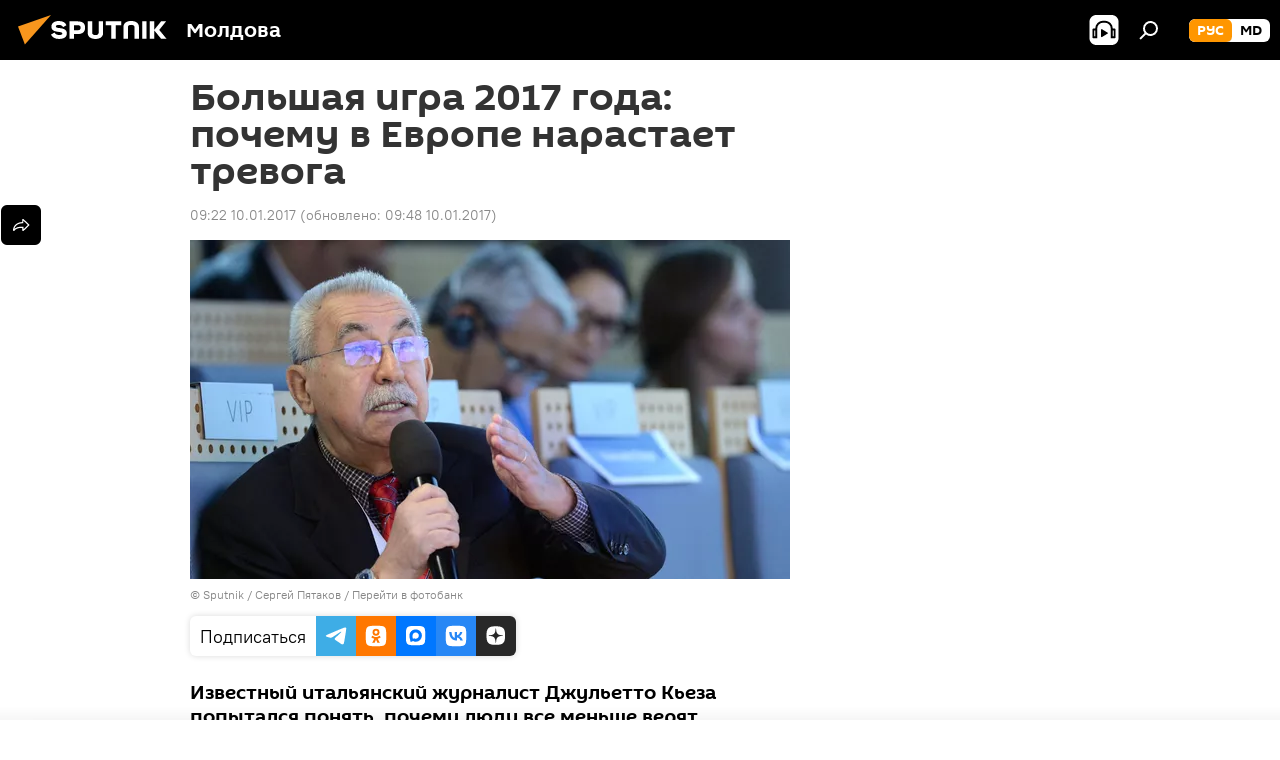

--- FILE ---
content_type: text/html; charset=utf-8
request_url: https://md.sputniknews.ru/20170110/izvestnyj-italjanski-jzhurnalist-dzhuletto-kieza-geopolitika-10701429.html
body_size: 21753
content:
<!DOCTYPE html><html lang="ru" data-lang="rus" data-charset="" dir="ltr"><head prefix="og: http://ogp.me/ns# fb: http://ogp.me/ns/fb# article: http://ogp.me/ns/article#"><title>Известный итальянский журналист Джульетто Кьеза о геополитике</title><meta name="description" content="Известный итальянский журналист Джульетто Кьеза попытался понять, почему люди все меньше верят общепринятой информации и перестают доверять властям. 10.01.2017, Sputnik Молдова"><meta name="keywords" content="новости, аналитика , россия, европа, джульетто кьеза"><meta http-equiv="X-UA-Compatible" content="IE=edge,chrome=1"><meta http-equiv="Content-Type" content="text/html; charset=utf-8"><meta name="robots" content="index, follow, max-image-preview:large"><meta name="viewport" content="width=device-width, initial-scale=1.0, maximum-scale=1.0, user-scalable=yes"><meta name="HandheldFriendly" content="true"><meta name="MobileOptimzied" content="width"><meta name="referrer" content="always"><meta name="format-detection" content="telephone=no"><meta name="format-detection" content="address=no"><link rel="alternate" type="application/rss+xml" href="https://md.sputniknews.ru/export/rss2/archive/index.xml"><link rel="canonical" href="https://md.sputniknews.ru/20170110/izvestnyj-italjanski-jzhurnalist-dzhuletto-kieza-geopolitika-10701429.html"><link rel="preload" as="image" href="https://cdnn1.img.md.sputniknews.com/img/1070/20/10702066_0:44:2957:1717_600x0_80_0_0_12252b6ccabd1c57ad84f867ea4924ae.jpg.webp"><link rel="preconnect" href="https://cdnn1.img.md.sputniknews.com/images/"><link rel="dns-prefetch" href="https://cdnn1.img.md.sputniknews.com/images/"><link rel="alternate" hreflang="ru" href="https://md.sputniknews.ru/20170110/izvestnyj-italjanski-jzhurnalist-dzhuletto-kieza-geopolitika-10701429.html"><link rel="alternate" hreflang="x-default" href="https://md.sputniknews.ru/20170110/izvestnyj-italjanski-jzhurnalist-dzhuletto-kieza-geopolitika-10701429.html"><link rel="apple-touch-icon" sizes="57x57" href="https://cdnn1.img.md.sputniknews.com/i/favicon/favicon-57x57.png"><link rel="apple-touch-icon" sizes="60x60" href="https://cdnn1.img.md.sputniknews.com/i/favicon/favicon-60x60.png"><link rel="apple-touch-icon" sizes="72x72" href="https://cdnn1.img.md.sputniknews.com/i/favicon/favicon-72x72.png"><link rel="apple-touch-icon" sizes="76x76" href="https://cdnn1.img.md.sputniknews.com/i/favicon/favicon-76x76.png"><link rel="apple-touch-icon" sizes="114x114" href="https://cdnn1.img.md.sputniknews.com/i/favicon/favicon-114x114.png"><link rel="apple-touch-icon" sizes="120x120" href="https://cdnn1.img.md.sputniknews.com/i/favicon/favicon-120x120.png"><link rel="apple-touch-icon" sizes="144x144" href="https://cdnn1.img.md.sputniknews.com/i/favicon/favicon-144x144.png"><link rel="apple-touch-icon" sizes="152x152" href="https://cdnn1.img.md.sputniknews.com/i/favicon/favicon-152x152.png"><link rel="apple-touch-icon" sizes="180x180" href="https://cdnn1.img.md.sputniknews.com/i/favicon/favicon-180x180.png"><link rel="icon" type="image/png" sizes="192x192" href="https://cdnn1.img.md.sputniknews.com/i/favicon/favicon-192x192.png"><link rel="icon" type="image/png" sizes="32x32" href="https://cdnn1.img.md.sputniknews.com/i/favicon/favicon-32x32.png"><link rel="icon" type="image/png" sizes="96x96" href="https://cdnn1.img.md.sputniknews.com/i/favicon/favicon-96x96.png"><link rel="icon" type="image/png" sizes="16x16" href="https://cdnn1.img.md.sputniknews.com/i/favicon/favicon-16x16.png"><link rel="manifest" href="/project_data/manifest.json?4"><meta name="msapplication-TileColor" content="#F4F4F4"><meta name="msapplication-TileImage" content="https://cdnn1.img.md.sputniknews.com/i/favicon/favicon-144x144.png"><meta name="theme-color" content="#F4F4F4"><link rel="shortcut icon" href="https://cdnn1.img.md.sputniknews.com/i/favicon/favicon.ico"><meta property="fb:app_id" content="565979577238890"><meta name="analytics:lang" content="rus"><meta name="analytics:title" content="Известный итальянский журналист Джульетто Кьеза о геополитике"><meta name="analytics:keyw" content="news, analytics, geo_Rossija, geo_Evropa, person_Dzhuletto_Keza, keyword_geopolitika"><meta name="analytics:rubric" content=""><meta name="analytics:tags" content="Новости, Аналитика, Россия, Европа, Джульетто Кьеза, геополитика"><meta name="analytics:site_domain" content="md.sputniknews.ru"><meta name="analytics:article_id" content="10701429"><meta name="analytics:url" content="https://md.sputniknews.ru/20170110/izvestnyj-italjanski-jzhurnalist-dzhuletto-kieza-geopolitika-10701429.html"><meta name="analytics:p_ts" content="1484032920"><meta name="analytics:author" content="Sputnik Молдова"><meta name="analytics:isscroll" content="0"><meta property="og:url" content="https://md.sputniknews.ru/20170110/izvestnyj-italjanski-jzhurnalist-dzhuletto-kieza-geopolitika-10701429.html"><meta property="og:title" content="Большая игра 2017 года: почему в Европе нарастает тревога"><meta property="og:description" content="Известный итальянский журналист Джульетто Кьеза попытался понять, почему люди все меньше верят общепринятой информации и перестают доверять властям."><meta property="og:type" content="article"><meta property="og:site_name" content="Sputnik Молдова"><meta property="og:locale" content="ru_MD"><meta property="og:image" content="https://cdnn1.img.md.sputniknews.com/img/1070/20/10702066_0:44:2957:1717_2072x0_60_0_0_2c5664990ac3aeb74b479cc5cda0d2b5.jpg.webp"><meta name="relap-image" content="https://cdnn1.img.md.sputniknews.com/i/logo/logo-social.png"><meta name="twitter:card" content="summary_large_image"><meta name="twitter:image" content="https://cdnn1.img.md.sputniknews.com/img/1070/20/10702066_0:44:2957:1717_2072x0_60_0_0_2c5664990ac3aeb74b479cc5cda0d2b5.jpg.webp"><meta property="article:published_time" content="20170110T0922+0200"><meta property="article:modified_time" content="20170110T0948+0200"><meta property="article:author" content="Sputnik Молдова"><link rel="author" href="https://md.sputniknews.ru"><meta property="article:section" content="Новости"><meta property="article:tag" content="Новости"><meta property="article:tag" content="Аналитика "><meta property="article:tag" content="Россия"><meta property="article:tag" content="Европа"><meta property="article:tag" content="Джульетто Кьеза"><meta name="relap-entity-id" content="10701429"><meta name="zen-verification" content="a5OLXyuWdQq0UOAJkQwXWcYnKc21LMyDQhJr2RVKntRE5NpnM4iyPIa72uJWcb0y"><link rel="preload" as="style" onload="this.onload=null;this.rel='stylesheet'" type="text/css" href="https://cdnn1.img.md.sputniknews.com/css/libs/fonts.min.css?911eb65935"><link rel="stylesheet" type="text/css" href="https://cdnn1.img.md.sputniknews.com/css/common.min.css?9149894256"><link rel="stylesheet" type="text/css" href="https://cdnn1.img.md.sputniknews.com/css/article.min.css?913fe17605"><script src="https://cdnn1.img.md.sputniknews.com/min/js/dist/head.js?9c9052ef3"></script><script data-iub-purposes="1">var _paq = _paq || []; (function() {var stackDomain = window.location.hostname.split('.').reverse();var domain = stackDomain[1] + '.' + stackDomain[0];_paq.push(['setCDNMask', new RegExp('cdn(\\w+).img.'+domain)]); _paq.push(['setSiteId', 'sputnik_md']); _paq.push(['trackPageView']); _paq.push(['enableLinkTracking']); var d=document, g=d.createElement('script'), s=d.getElementsByTagName('script')[0]; g.type='text/javascript'; g.defer=true; g.async=true; g.src='//a.sputniknews.com/js/sputnik.js'; s.parentNode.insertBefore(g,s); } )();</script><script type="text/javascript" src="https://cdnn1.img.md.sputniknews.com/min/js/libs/banners/adfx.loader.bind.js?98d724fe2"></script><script>
                (window.yaContextCb = window.yaContextCb || []).push(() => {
                    replaceOriginalAdFoxMethods();
                    window.Ya.adfoxCode.hbCallbacks = window.Ya.adfoxCode.hbCallbacks || [];
                })
            </script><!--В <head> сайта один раз добавьте код загрузчика-->
<script>window.yaContextCb = window.yaContextCb || []</script>
<script src="https://yandex.ru/ads/system/context.js" async></script><script>var endlessScrollFirst = 10701429; var endlessScrollUrl = '/services/article/infinity/'; var endlessScrollAlgorithm = ''; var endlessScrollQueue = [70076386, 70076421, 70075455, 70075961, 70074906, 70073083, 70074330, 70073010, 70064849, 70072183, 70072225, 70072861, 70070748, 70071168, 70071453];</script><script>var endlessScrollFirst = 10701429; var endlessScrollUrl = '/services/article/infinity/'; var endlessScrollAlgorithm = ''; var endlessScrollQueue = [70076386, 70076421, 70075455, 70075961, 70074906, 70073083, 70074330, 70073010, 70064849, 70072183, 70072225, 70072861, 70070748, 70071168, 70071453];</script></head><body id="body" data-ab="a" data-emoji="0" class="site_md m-page-article "><div class="schema_org" itemscope="itemscope" itemtype="https://schema.org/WebSite"><meta itemprop="name" content="Sputnik Молдова"><meta itemprop="alternateName" content="Sputnik Молдова"><meta itemprop="description" content="Свежие события и последние новости Молдовы. Фото и видео с места событий, темы дня, происшествия, аналитика."><a itemprop="url" href="https://md.sputniknews.ru" title="Sputnik Молдова"> </a><meta itemprop="image" content="https://md.sputniknews.ru/i/logo/logo.png"></div><ul class="schema_org" itemscope="itemscope" itemtype="http://schema.org/BreadcrumbList"><li itemprop="itemListElement" itemscope="itemscope" itemtype="http://schema.org/ListItem"><meta itemprop="name" content="Sputnik Молдова"><meta itemprop="position" content="1"><meta itemprop="item" content="https://md.sputniknews.ru"><a itemprop="url" href="https://md.sputniknews.ru" title="Sputnik Молдова"> </a></li><li itemprop="itemListElement" itemscope="itemscope" itemtype="http://schema.org/ListItem"><meta itemprop="name" content="Новости"><meta itemprop="position" content="2"><meta itemprop="item" content="https://md.sputniknews.ru/20170110/"><a itemprop="url" href="https://md.sputniknews.ru/20170110/" title="Новости"> </a></li><li itemprop="itemListElement" itemscope="itemscope" itemtype="http://schema.org/ListItem"><meta itemprop="name" content="Большая игра 2017 года: почему в Европе нарастает тревога"><meta itemprop="position" content="3"><meta itemprop="item" content="https://md.sputniknews.ru/20170110/izvestnyj-italjanski-jzhurnalist-dzhuletto-kieza-geopolitika-10701429.html"><a itemprop="url" href="https://md.sputniknews.ru/20170110/izvestnyj-italjanski-jzhurnalist-dzhuletto-kieza-geopolitika-10701429.html" title="Большая игра 2017 года: почему в Европе нарастает тревога"> </a></li></ul><div class="container"><div class="banner m-before-header m-article-desktop" data-position="article_desktop_header" data-infinity="1"><aside class="banner__content"><iframe class="relap-runtime-iframe" style="position:absolute;top:-9999px;left:-9999px;visibility:hidden;" srcdoc="<script src='https://relap.io/v7/relap.js' data-relap-token='HvaPHeJmpVila25r'></script>"></iframe>


<!--AdFox START-->
<!--riaru-->
<!--Площадка: md.sputniknews.ru / * / *-->
<!--Тип баннера: 100%x-->
<!--Расположение: 38023_bn23-х120-desk-->
<div id="adfox_article_desk100_120-1_1"></div>
<script>
    window.yaContextCb.push(()=>{
        Ya.adfoxCode.create({
            ownerId: 249922,
        containerId: 'adfox_article_desk100_120-1_1',
            params: {
                pp: 'kwm',
            ps: 'ckbh',
            p2: 'fluh',
            puid1: '',
            puid2: '',
            puid3: '',
            puid4: 'news:analytics:geo_Rossija:geo_Evropa:person_Dzhuletto_Keza:keyword_geopolitika',
            puid5: ''
            }
        })
    })
</script></aside></div><div class="banner m-before-header m-article-mobile" data-position="article_mobile_header" data-infinity="1"><aside class="banner__content"><!--AdFox START-->
<!--riaru-->
<!--Площадка: md.sputniknews.ru / * / *-->
<!--Тип баннера: 100%x-->
<!--Расположение: 38028_bn28-х100-mob-->
<div id="adfox_article_mob-1-100-300_1"></div>
<script>
    window.yaContextCb.push(()=>{
        Ya.adfoxCode.create({
            ownerId: 249922,
        containerId: 'adfox_article_mob-1-100-300_1',
            params: {
                pp: 'bqnl',
            ps: 'ckbh',
            p2: 'fluh',
            puid1: '',
            puid2: '',
            puid3: '',
            puid4: 'news:analytics:geo_Rossija:geo_Evropa:person_Dzhuletto_Keza:keyword_geopolitika',
            puid5: ''
            }
        })
    })
</script></aside></div></div><div class="page" id="page"><div id="alerts"><script type="text/template" id="alertAfterRegisterTemplate">
                    
                        <div class="auth-alert m-hidden" id="alertAfterRegister">
                            <div class="auth-alert__text">
                                <%- data.success_title %> <br />
                                <%- data.success_email_1 %>
                                <span class="m-email"></span>
                                <%- data.success_email_2 %>
                            </div>
                            <div class="auth-alert__btn">
                                <button class="form__btn m-min m-black confirmEmail">
                                    <%- data.send %>
                                </button>
                            </div>
                        </div>
                    
                </script><script type="text/template" id="alertAfterRegisterNotifyTemplate">
                    
                        <div class="auth-alert" id="alertAfterRegisterNotify">
                            <div class="auth-alert__text">
                                <%- data.golink_1 %>
                                <span class="m-email">
                                    <%- user.mail %>
                                </span>
                                <%- data.golink_2 %>
                            </div>
                            <% if (user.registerConfirmCount <= 2 ) {%>
                                <div class="auth-alert__btn">
                                    <button class="form__btn m-min m-black confirmEmail">
                                        <%- data.send %>
                                    </button>
                                </div>
                            <% } %>
                        </div>
                    
                </script></div><div class="anchor" id="anchor"><div class="header " id="header"><div class="m-relative"><div class="container m-header"><div class="header__wrap"><div class="header__name"><div class="header__logo"><a href="/" title="Sputnik Молдова"><svg xmlns="http://www.w3.org/2000/svg" width="176" height="44" viewBox="0 0 176 44" fill="none"><path class="chunk_1" fill-rule="evenodd" clip-rule="evenodd" d="M45.8073 18.3817C45.8073 19.5397 47.1661 19.8409 49.3281 20.0417C54.1074 20.4946 56.8251 21.9539 56.8461 25.3743C56.8461 28.7457 54.2802 30.9568 48.9989 30.9568C44.773 30.9568 42.1067 29.1496 41 26.5814L44.4695 24.5688C45.3754 25.9277 46.5334 27.0343 49.4005 27.0343C51.3127 27.0343 52.319 26.4296 52.319 25.5751C52.319 24.5665 51.6139 24.2163 48.3942 23.866C43.7037 23.3617 41.3899 22.0029 41.3899 18.5824C41.3899 15.9675 43.3511 13 48.9359 13C52.9611 13 55.6274 14.8095 56.4305 17.1746L53.1105 19.1358C53.0877 19.1012 53.0646 19.0657 53.041 19.0295C52.4828 18.1733 51.6672 16.9224 48.6744 16.9224C46.914 16.9224 45.8073 17.4758 45.8073 18.3817ZM67.4834 13.3526H59.5918V30.707H64.0279V26.0794H67.4484C72.1179 26.0794 75.0948 24.319 75.0948 19.6401C75.0854 15.3138 72.6199 13.3526 67.4834 13.3526ZM67.4834 22.206H64.0186V17.226H67.4834C69.8975 17.226 70.654 18.0291 70.654 19.6891C70.6587 21.6527 69.6524 22.206 67.4834 22.206ZM88.6994 24.7206C88.6994 26.2289 87.4924 27.0857 85.3794 27.0857C83.3178 27.0857 82.1597 26.2289 82.1597 24.7206V13.3526H77.7236V25.0264C77.7236 28.6477 80.7425 30.9615 85.4704 30.9615C89.9999 30.9615 93.1168 28.8601 93.1168 25.0264V13.3526H88.6808L88.6994 24.7206ZM136.583 13.3526H132.159V30.7023H136.583V13.3526ZM156.097 13.3526L149.215 21.9235L156.45 30.707H151.066L144.276 22.4559V30.707H139.85V13.3526H144.276V21.8021L151.066 13.3526H156.097ZM95.6874 17.226H101.221V30.707H105.648V17.226H111.181V13.3526H95.6874V17.226ZM113.49 18.7342C113.49 15.2134 116.458 13 121.085 13C125.715 13 128.888 15.0616 128.902 18.7342V30.707H124.466V18.935C124.466 17.6789 123.259 16.8734 121.146 16.8734C119.094 16.8734 117.926 17.6789 117.926 18.935V30.707H113.49V18.7342Z" fill="white"></path><path class="chunk_2" d="M41 7L14.8979 36.5862L8 18.431L41 7Z" fill="#F8961D"></path></svg></a></div><div class="header__project"><span class="header__project-title">Молдова</span></div></div><div class="header__controls" data-nosnippet=""><div class="share m-header" data-id="10701429" data-url="https://md.sputniknews.ru/20170110/izvestnyj-italjanski-jzhurnalist-dzhuletto-kieza-geopolitika-10701429.html" data-title="Большая игра 2017 года: почему в Европе нарастает тревога"></div><div class="header__menu"><span class="header__menu-item header__menu-item-radioButton" id="radioButton" data-stream="https://nfw.ria.ru/flv/audio.aspx?ID=68862011&amp;type=mp3"><svg class="svg-icon"><use xmlns:xlink="http://www.w3.org/1999/xlink" xlink:href="/i/sprites/package/inline.svg?63#radio2"></use></svg></span><span class="header__menu-item" data-modal-open="search"><svg class="svg-icon"><use xmlns:xlink="http://www.w3.org/1999/xlink" xlink:href="/i/sprites/package/inline.svg?63#search"></use></svg></span></div><div class="switcher m-double"><div class="switcher__label"><span class="switcher__title">рус</span><span class="switcher__icon"><svg class="svg-icon"><use xmlns:xlink="http://www.w3.org/1999/xlink" xlink:href="/i/sprites/package/inline.svg?63#arrowDown"></use></svg></span></div><div class="switcher__dropdown"><div translate="no" class="notranslate"><div class="switcher__list"><a href="https://md.sputniknews.ru/" class="switcher__link m-selected"><span class="switcher__project">Sputnik Молдова</span><span class="switcher__abbr" data-abbr="рус">рус</span><i class="switcher__accept"><svg class="svg-icon"><use xmlns:xlink="http://www.w3.org/1999/xlink" xlink:href="/i/sprites/package/inline.svg?63#ok"></use></svg></i></a><a href="https://md.sputniknews.com/" class="switcher__link"><span class="switcher__project">Sputnik Moldova</span><span class="switcher__abbr" data-abbr="md">md</span></a></div></div></div></div></div></div></div></div></div></div><script>var GLOBAL = GLOBAL || {}; GLOBAL.translate = {}; GLOBAL.rtl = 0; GLOBAL.lang = "rus"; GLOBAL.design = "md"; GLOBAL.charset = ""; GLOBAL.project = "sputnik_md"; GLOBAL.htmlCache = 1; GLOBAL.translate.search = {}; GLOBAL.translate.search.notFound = "Ничего не найдено"; GLOBAL.translate.search.stringLenght = "Введите больше букв для поиска"; GLOBAL.www = "https://md.sputniknews.ru"; GLOBAL.seo = {}; GLOBAL.seo.title = ""; GLOBAL.seo.keywords = ""; GLOBAL.seo.description = ""; GLOBAL.sock = {}; GLOBAL.sock.server = "https://cm.sputniknews.com/chat"; GLOBAL.sock.lang = "rus"; GLOBAL.sock.project = "sputnik_md"; GLOBAL.social = {}; GLOBAL.social.fbID = "565979577238890"; GLOBAL.share = [ { name: 'telegram', mobile: false },{ name: 'odnoklassniki', mobile: false },{ name: 'vk', mobile: false },{ name: 'twitter', mobile: false },{ name: 'whatsapp', mobile: false },{ name: 'messenger', mobile: true } ]; GLOBAL.csrf_token = ''; GLOBAL.search = {}; GLOBAL.auth = {}; GLOBAL.auth.status = 'error'; GLOBAL.auth.provider = ''; GLOBAL.auth.twitter = '/id/twitter/request/'; GLOBAL.auth.facebook = '/id/facebook/request/'; GLOBAL.auth.vkontakte = '/id/vkontakte/request/'; GLOBAL.auth.google = '/id/google/request/'; GLOBAL.auth.ok = '/id/ok/request/'; GLOBAL.auth.apple = '/id/apple/request/'; GLOBAL.auth.moderator = ''; GLOBAL.user = {}; GLOBAL.user.id = ""; GLOBAL.user.emailActive = ""; GLOBAL.user.registerConfirmCount = 0; GLOBAL.article = GLOBAL.article || {}; GLOBAL.article.id = 10701429; GLOBAL.article.chat_expired = !!1; GLOBAL.chat = GLOBAL.chat || {}; GLOBAL.chat.show = !!1; GLOBAL.locale = {"convertDate":{"yesterday":"\u0432\u0447\u0435\u0440\u0430","hours":{"nominative":"%{s} \u043c\u0438\u043d\u0443\u0442\u0443 \u043d\u0430\u0437\u0430\u0434","genitive":"%{s} \u043c\u0438\u043d\u0443\u0442\u044b \u043d\u0430\u0437\u0430\u0434"},"minutes":{"nominative":"%{s} \u0447\u0430\u0441 \u043d\u0430\u0437\u0430\u0434","genitive":"%{s} \u0447\u0430\u0441\u0430 \u043d\u0430\u0437\u0430\u0434"}},"js_templates":{"unread":"\u041d\u0435\u043f\u0440\u043e\u0447\u0438\u0442\u0430\u043d\u043d\u044b\u0435","you":"\u0412\u044b","author":"\u0430\u0432\u0442\u043e\u0440","report":"\u041f\u043e\u0436\u0430\u043b\u043e\u0432\u0430\u0442\u044c\u0441\u044f","reply":"\u041e\u0442\u0432\u0435\u0442\u0438\u0442\u044c","block":"\u0417\u0430\u0431\u043b\u043e\u043a\u0438\u0440\u043e\u0432\u0430\u0442\u044c","remove":"\u0423\u0434\u0430\u043b\u0438\u0442\u044c","closeall":"\u0417\u0430\u043a\u0440\u044b\u0442\u044c \u0432\u0441\u0435","notifications":"Notificaciones","disable_twelve":"\u041e\u0442\u043a\u043b\u044e\u0447\u0438\u0442\u044c \u043d\u0430 12 \u0447\u0430\u0441\u043e\u0432","new_message":"\u041d\u043e\u0432\u043e\u0435 \u0441\u043e\u043e\u0431\u0449\u0435\u043d\u0438\u0435 \u043e\u0442sputniknews.ru","acc_block":"\u0412\u0430\u0448 \u0430\u043a\u043a\u0430\u0443\u043d\u0442 \u0437\u0430\u0431\u043b\u043e\u043a\u0438\u0440\u043e\u0432\u0430\u043d \u0430\u0434\u043c\u0438\u043d\u0438\u0441\u0442\u0440\u0430\u0442\u043e\u0440\u043e\u043c \u0441\u0430\u0439\u0442\u0430","acc_unblock":"\u0412\u0430\u0448 \u0430\u043a\u043a\u0430\u0443\u043d\u0442 \u0440\u0430\u0437\u0431\u043b\u043e\u043a\u0438\u0440\u043e\u0432\u0430\u043d \u0430\u0434\u043c\u0438\u043d\u0438\u0441\u0442\u0440\u0430\u0442\u043e\u0440\u043e\u043c \u0441\u0430\u0439\u0442\u0430","you_subscribe_1":"\u0412\u044b \u043f\u043e\u0434\u043f\u0438\u0441\u0430\u043d\u044b \u043d\u0430 \u0442\u0435\u043c\u0443 ","you_subscribe_2":"\u0423\u043f\u0440\u0430\u0432\u043b\u044f\u0442\u044c \u0441\u0432\u043e\u0438\u043c\u0438 \u043f\u043e\u0434\u043f\u0438\u0441\u043a\u0430\u043c\u0438 \u0432\u044b \u043c\u043e\u0436\u0435\u0442\u0435 \u0432 \u043b\u0438\u0447\u043d\u043e\u043c \u043a\u0430\u0431\u0438\u043d\u0435\u0442\u0435","you_received_warning_1":"\u0412\u044b \u043f\u043e\u043b\u0443\u0447\u0438\u043b\u0438 ","you_received_warning_2":" \u043f\u0440\u0435\u0434\u0443\u043f\u0440\u0435\u0436\u0434\u0435\u043d\u0438\u0435. \u0423\u0432\u0430\u0436\u0430\u0439\u0442\u0435 \u0434\u0440\u0443\u0433\u0438\u0445 \u0443\u0447\u0430\u0441\u0442\u043d\u0438\u043a\u043e\u0432 \u0438 \u043d\u0435 \u043d\u0430\u0440\u0443\u0448\u0430\u0439\u0442\u0435 \u043f\u0440\u0430\u0432\u0438\u043b\u0430 \u043a\u043e\u043c\u043c\u0435\u043d\u0442\u0438\u0440\u043e\u0432\u0430\u043d\u0438\u044f. \u041f\u043e\u0441\u043b\u0435 \u0442\u0440\u0435\u0442\u044c\u0435\u0433\u043e \u043d\u0430\u0440\u0443\u0448\u0435\u043d\u0438\u044f \u0432\u044b \u0431\u0443\u0434\u0435\u0442\u0435 \u0437\u0430\u0431\u043b\u043e\u043a\u0438\u0440\u043e\u0432\u0430\u043d\u044b \u043d\u0430 12 \u0447\u0430\u0441\u043e\u0432.","block_time":"\u0421\u0440\u043e\u043a \u0431\u043b\u043e\u043a\u0438\u0440\u043e\u0432\u043a\u0438: ","hours":" \u0447\u0430\u0441\u043e\u0432","forever":"\u043d\u0430\u0432\u0441\u0435\u0433\u0434\u0430","feedback":"\u0421\u0432\u044f\u0437\u0430\u0442\u044c\u0441\u044f","my_subscriptions":"\u041c\u043e\u0438 \u043f\u043e\u0434\u043f\u0438\u0441\u043a\u0438","rules":"\u041f\u0440\u0430\u0432\u0438\u043b\u0430 \u043a\u043e\u043c\u043c\u0435\u043d\u0442\u0438\u0440\u043e\u0432\u0430\u043d\u0438\u044f \u043c\u0430\u0442\u0435\u0440\u0438\u0430\u043b\u043e\u0432","chat":"\u0427\u0430\u0442: ","chat_new_messages":"\u041d\u043e\u0432\u044b\u0435 \u0441\u043e\u043e\u0431\u0449\u0435\u043d\u0438\u044f \u0432 \u0447\u0430\u0442\u0435","chat_moder_remove_1":"\u0412\u0430\u0448\u0435 \u0441\u043e\u043e\u0431\u0449\u0435\u043d\u0438\u0435 ","chat_moder_remove_2":" \u0431\u044b\u043b\u043e \u0443\u0434\u0430\u043b\u0435\u043d\u043e \u0430\u0434\u043c\u0438\u043d\u0438\u0441\u0442\u0440\u0430\u0442\u043e\u0440\u043e\u043c","chat_close_time_1":"\u0412 \u0447\u0430\u0442\u0435 \u043d\u0438\u043a\u0442\u043e \u043d\u0435 \u043f\u0438\u0441\u0430\u043b \u0431\u043e\u043b\u044c\u0448\u0435 12 \u0447\u0430\u0441\u043e\u0432, \u043e\u043d \u0437\u0430\u043a\u0440\u043e\u0435\u0442\u0441\u044f \u0447\u0435\u0440\u0435\u0437 ","chat_close_time_2":" \u0447\u0430\u0441\u043e\u0432","chat_new_emoji_1":"\u041d\u043e\u0432\u044b\u0435 \u0440\u0435\u0430\u043a\u0446\u0438\u0438 ","chat_new_emoji_2":" \u0432\u0430\u0448\u0435\u043c\u0443 \u0441\u043e\u043e\u0431\u0449\u0435\u043d\u0438\u044e ","chat_message_reply_1":"\u041d\u0430 \u0432\u0430\u0448 \u043a\u043e\u043c\u043c\u0435\u043d\u0442\u0430\u0440\u0438\u0439 ","chat_message_reply_2":" \u043e\u0442\u0432\u0435\u0442\u0438\u043b \u043f\u043e\u043b\u044c\u0437\u043e\u0432\u0430\u0442\u0435\u043b\u044c ","chat_verify_message":"\n \u0421\u043f\u0430\u0441\u0438\u0431\u043e! \u0412\u0430\u0448\u0435 \u0441\u043e\u043e\u0431\u0449\u0435\u043d\u0438\u0435 \u0431\u0443\u0434\u0435\u0442 \u043e\u043f\u0443\u0431\u043b\u0438\u043a\u043e\u0432\u0430\u043d\u043e \u043f\u043e\u0441\u043b\u0435 \u043f\u0440\u043e\u0432\u0435\u0440\u043a\u0438 \u043c\u043e\u0434\u0435\u0440\u0430\u0442\u043e\u0440\u0430\u043c\u0438 \u0441\u0430\u0439\u0442\u0430.\n ","emoji_1":"\u041d\u0440\u0430\u0432\u0438\u0442\u0441\u044f","emoji_2":"\u0425\u0430-\u0425\u0430","emoji_3":"\u0423\u0434\u0438\u0432\u0438\u0442\u0435\u043b\u044c\u043d\u043e","emoji_4":"\u0413\u0440\u0443\u0441\u0442\u043d\u043e","emoji_5":"\u0412\u043e\u0437\u043c\u0443\u0442\u0438\u0442\u0435\u043b\u044c\u043d\u043e","emoji_6":"\u041d\u0435 \u043d\u0440\u0430\u0432\u0438\u0442\u0441\u044f","site_subscribe_podcast":{"success":"\u0421\u043f\u0430\u0441\u0438\u0431\u043e, \u0432\u044b \u043f\u043e\u0434\u043f\u0438\u0441\u0430\u043d\u044b \u043d\u0430 \u0440\u0430\u0441\u0441\u044b\u043b\u043a\u0443! \u041d\u0430\u0441\u0442\u0440\u043e\u0438\u0442\u044c \u0438\u043b\u0438 \u043e\u0442\u043c\u0435\u043d\u0438\u0442\u044c \u043f\u043e\u0434\u043f\u0438\u0441\u043a\u0443 \u043c\u043e\u0436\u043d\u043e \u0432 \u043b\u0438\u0447\u043d\u043e\u043c \u043a\u0430\u0431\u0438\u043d\u0435\u0442\u0435","subscribed":"\u0412\u044b \u0443\u0436\u0435 \u043f\u043e\u0434\u043f\u0438\u0441\u0430\u043d\u044b \u043d\u0430 \u044d\u0442\u0443 \u0440\u0430\u0441\u0441\u044b\u043b\u043a\u0443","error":"\u041f\u0440\u043e\u0438\u0437\u043e\u0448\u043b\u0430 \u043d\u0435\u043f\u0440\u0435\u0434\u0432\u0438\u0434\u0435\u043d\u043d\u0430\u044f \u043e\u0448\u0438\u0431\u043a\u0430. \u041f\u043e\u0436\u0430\u043b\u0443\u0439\u0441\u0442\u0430, \u043f\u043e\u0432\u0442\u043e\u0440\u0438\u0442\u0435 \u043f\u043e\u043f\u044b\u0442\u043a\u0443 \u043f\u043e\u0437\u0436\u0435"}},"smartcaptcha":{"site_key":"ysc1_Zf0zfLRI3tRHYHJpbX6EjjBcG1AhG9LV0dmZQfJu8ba04c1b"}}; GLOBAL = {...GLOBAL, ...{"subscribe":{"email":"\u0412\u0432\u0435\u0434\u0438\u0442\u0435 e-mail","button":"\u041f\u043e\u0434\u043f\u0438\u0441\u0430\u0442\u044c\u0441\u044f","send":"\u0421\u043f\u0430\u0441\u0438\u0431\u043e, \u0432\u0430\u043c \u043e\u0442\u043f\u0440\u0430\u0432\u043b\u0435\u043d\u043e \u043f\u0438\u0441\u044c\u043c\u043e \u0441\u043e \u0441\u0441\u044b\u043b\u043a\u043e\u0439 \u0434\u043b\u044f \u043f\u043e\u0434\u0442\u0432\u0435\u0440\u0436\u0434\u0435\u043d\u0438\u044f \u043f\u043e\u0434\u043f\u0438\u0441\u043a\u0438","subscribe":"\u0421\u043f\u0430\u0441\u0438\u0431\u043e, \u0432\u044b \u043f\u043e\u0434\u043f\u0438\u0441\u0430\u043d\u044b \u043d\u0430 \u0440\u0430\u0441\u0441\u044b\u043b\u043a\u0443! \u041d\u0430\u0441\u0442\u0440\u043e\u0438\u0442\u044c \u0438\u043b\u0438 \u043e\u0442\u043c\u0435\u043d\u0438\u0442\u044c \u043f\u043e\u0434\u043f\u0438\u0441\u043a\u0443 \u043c\u043e\u0436\u043d\u043e \u0432 \u043b\u0438\u0447\u043d\u043e\u043c \u043a\u0430\u0431\u0438\u043d\u0435\u0442\u0435","confirm":"\u0412\u044b \u0443\u0436\u0435 \u043f\u043e\u0434\u043f\u0438\u0441\u0430\u043d\u044b \u043d\u0430 \u044d\u0442\u0443 \u0440\u0430\u0441\u0441\u044b\u043b\u043a\u0443","registration":{"@attributes":{"button":"\u0417\u0430\u0440\u0435\u0433\u0438\u0441\u0442\u0440\u0438\u0440\u043e\u0432\u0430\u0442\u044c\u0441\u044f"}},"social":{"@attributes":{"count":"11"},"comment":[{},{}],"item":[{"@attributes":{"type":"yt","title":"YouTube"}},{"@attributes":{"type":"sc","title":"SoundCloud"}},{"@attributes":{"type":"ok","title":"odnoklassniki"}},{"@attributes":{"type":"tw","title":"twitter"}},{"@attributes":{"type":"tam","title":"tamtam"}},{"@attributes":{"type":"vk","title":"vkontakte"}},{"@attributes":{"type":"tg","title":"telegram"}},{"@attributes":{"type":"yd","title":"yandex dzen"}},{"@attributes":{"type":"vb","title":"viber"}}]}}}}; GLOBAL.js = {}; GLOBAL.js.videoplayer = "https://cdnn1.img.md.sputniknews.com/min/js/dist/videoplayer.js?9651130d6"; GLOBAL.userpic = "/userpic/"; GLOBAL.gmt = ""; GLOBAL.tz = "+0200"; GLOBAL.projectList = [ { title: 'Международный', country: [ { title: 'Английский', url: 'https://sputnikglobe.com', flag: 'flags-INT', lang: 'International', lang2: 'English' }, ] }, { title: 'Ближний Восток', country: [ { title: 'Арабский', url: 'https://sarabic.ae/', flag: 'flags-INT', lang: 'Sputnik عربي', lang2: 'Arabic' }, { title: 'Турецкий', url: 'https://anlatilaninotesi.com.tr/', flag: 'flags-TUR', lang: 'Türkiye', lang2: 'Türkçe' }, { title: 'Фарси', url: 'https://spnfa.ir/', flag: 'flags-INT', lang: 'Sputnik ایران', lang2: 'Persian' }, { title: 'Дари', url: 'https://sputnik.af/', flag: 'flags-INT', lang: 'Sputnik افغانستان', lang2: 'Dari' }, ] }, { title: 'Латинская Америка', country: [ { title: 'Испанский', url: 'https://noticiaslatam.lat/', flag: 'flags-INT', lang: 'Mundo', lang2: 'Español' }, { title: 'Португальский', url: 'https://noticiabrasil.net.br/', flag: 'flags-BRA', lang: 'Brasil', lang2: 'Português' }, ] }, { title: 'Южная Азия', country: [ { title: 'Хинди', url: 'https://hindi.sputniknews.in', flag: 'flags-IND', lang: 'भारत', lang2: 'हिंदी' }, { title: 'Английский', url: 'https://sputniknews.in', flag: 'flags-IND', lang: 'India', lang2: 'English' }, ] }, { title: 'Восточная и Юго-Восточная Азия', country: [ { title: 'Вьетнамский', url: 'https://kevesko.vn/', flag: 'flags-VNM', lang: 'Việt Nam', lang2: 'Tiếng Việt' }, { title: 'Японский', url: 'https://sputniknews.jp/', flag: 'flags-JPN', lang: '日本', lang2: '日本語' }, { title: 'Китайский', url: 'https://sputniknews.cn/', flag: 'flags-CHN', lang: '中国', lang2: '中文' }, ] }, { title: 'Центральная Азия', country: [ { title: 'Казахский', url: 'https://sputnik.kz/', flag: 'flags-KAZ', lang: 'Қазақстан', lang2: 'Қазақ тілі' }, { title: 'Киргизский', url: 'https://sputnik.kg/', flag: 'flags-KGZ', lang: 'Кыргызстан', lang2: 'Кыргызча' }, { title: 'Узбекский', url: 'https://oz.sputniknews.uz/', flag: 'flags-UZB', lang: 'Oʻzbekiston', lang2: 'Ўзбекча' }, { title: 'Таджикский', url: 'https://sputnik.tj/', flag: 'flags-TJK', lang: 'Тоҷикистон', lang2: 'Тоҷикӣ' }, ] }, { title: 'Африка', country: [ { title: 'Французский', url: 'https://fr.sputniknews.africa/', flag: 'flags-INT', lang: 'Afrique', lang2: 'Français' }, { title: 'Английский', url: 'https://en.sputniknews.africa', flag: 'flags-INT', lang: 'Africa', lang2: 'English' }, ] }, { title: 'Закавказье', country: [ { title: 'Армянский', url: 'https://arm.sputniknews.ru/', flag: 'flags-ARM', lang: 'Արմենիա', lang2: 'Հայերեն' }, { title: 'Абхазский', url: 'https://sputnik-abkhazia.info/', flag: 'flags-ABH', lang: 'Аҧсны', lang2: 'Аҧсышәала' }, { title: 'Осетинский', url: 'https://sputnik-ossetia.com/', flag: 'flags-OST', lang: 'Хуссар Ирыстон', lang2: 'Иронау' }, { title: 'Грузинский', url: 'https://sputnik-georgia.com/', flag: 'flags-GEO', lang: 'საქართველო', lang2: 'ქართული' }, { title: 'Азербайджанский', url: 'https://sputnik.az/', flag: 'flags-AZE', lang: 'Azərbaycan', lang2: 'Аzərbaycanca' }, ] }, { title: 'Европа', country: [ { title: 'Сербский', url: 'https://sputnikportal.rs/', flag: 'flags-SRB', lang: 'Србиjа', lang2: 'Српски' }, { title: 'Русский', url: 'https://lv.sputniknews.ru/', flag: 'flags-LVA', lang: 'Latvija', lang2: 'Русский' }, { title: 'Русский', url: 'https://lt.sputniknews.ru/', flag: 'flags-LTU', lang: 'Lietuva', lang2: 'Русский' }, { title: 'Молдавский', url: 'https://md.sputniknews.com/', flag: 'flags-MDA', lang: 'Moldova', lang2: 'Moldovenească' }, { title: 'Белорусский', url: 'https://bel.sputnik.by/', flag: 'flags-BLR', lang: 'Беларусь', lang2: 'Беларускi' } ] }, ];</script><div class="wrapper" id="endless" data-infinity-max-count="2"><div class="endless__item " data-infinity="1" data-supertag="0" data-remove-fat="0" data-advertisement-project="0" data-remove-advertisement="0" data-id="10701429" data-date="20170110" data-endless="1" data-domain="md.sputniknews.ru" data-project="sputnik_md" data-url="/20170110/izvestnyj-italjanski-jzhurnalist-dzhuletto-kieza-geopolitika-10701429.html" data-full-url="https://md.sputniknews.ru/20170110/izvestnyj-italjanski-jzhurnalist-dzhuletto-kieza-geopolitika-10701429.html" data-title="Большая игра 2017 года: почему в Европе нарастает тревога" data-published="2017-01-10T09:22+0200" data-text-length="0" data-keywords="новости, аналитика , россия, европа, джульетто кьеза" data-author="Sputnik Молдова" data-analytics-keyw="news, analytics, geo_Rossija, geo_Evropa, person_Dzhuletto_Keza" data-analytics-rubric="" data-analytics-tags="Новости, Аналитика, Россия, Европа, Джульетто Кьеза, геополитика" data-article-show="" data-chat-expired="" data-pts="1484032920" data-article-type="article" data-is-scroll="1" data-head-title="Большая игра 2017 года: почему в Европе нарастает тревога - Sputnik Молдова, 10.01.2017"><div class="container m-content"><div class="layout"><div class="article "><div class="article__meta" itemscope="" itemtype="https://schema.org/Article"><div itemprop="mainEntityOfPage">https://md.sputniknews.ru/20170110/izvestnyj-italjanski-jzhurnalist-dzhuletto-kieza-geopolitika-10701429.html</div><a itemprop="url" href="https://md.sputniknews.ru/20170110/izvestnyj-italjanski-jzhurnalist-dzhuletto-kieza-geopolitika-10701429.html" title="Большая игра 2017 года: почему в Европе нарастает тревога"></a><div itemprop="headline">Большая игра 2017 года: почему в Европе нарастает тревога</div><div itemprop="name">Большая игра 2017 года: почему в Европе нарастает тревога</div><div itemprop="alternateName">Sputnik Молдова</div><div itemprop="description">Известный итальянский журналист Джульетто Кьеза попытался понять, почему люди все меньше верят общепринятой информации и перестают доверять властям. 10.01.2017, Sputnik Молдова</div><div itemprop="datePublished">2017-01-10T09:22+0200</div><div itemprop="dateCreated">2017-01-10T09:22+0200</div><div itemprop="dateModified">2017-01-10T09:48+0200</div><div itemprop="associatedMedia">https://cdnn1.img.md.sputniknews.com/img/1070/20/10702066_0:44:2957:1717_1920x0_80_0_0_861df9e23182300b562ad2cb48b5ae33.jpg.webp</div><div itemprop="contentLocation">россия</div><div itemprop="contentLocation">европа</div><div itemprop="copyrightHolder" itemscope="" itemtype="http://schema.org/Organization"><div itemprop="name">Sputnik Молдова</div><a itemprop="url" href="https://md.sputniknews.ru" title="Sputnik Молдова"> </a><div itemprop="email">media@sputniknews.com</div><div itemprop="telephone">+74956456601</div><div itemprop="legalName">MIA „Rossiya Segodnya“</div><a itemprop="sameAs" href="https://t.me/rusputnikmd_2"> </a><a itemprop="sameAs" href="https://ok.ru/group/52780344148123"> </a><a itemprop="sameAs" href="https://max.ru/sputnikmd"> </a><a itemprop="sameAs" href="https://vk.ru/ru_sputnik_md"> </a><a itemprop="sameAs" href="https://dzen.ru/ru.sputnik.md"> </a><div itemprop="logo" itemscope="" itemtype="https://schema.org/ImageObject"><a itemprop="url" href="https://md.sputniknews.ru/i/logo/logo.png" title="Sputnik Молдова"> </a><a itemprop="contentUrl" href="https://md.sputniknews.ru/i/logo/logo.png" title="Sputnik Молдова"> </a><div itemprop="width">252</div><div itemprop="height">60</div></div></div><div itemprop="copyrightYear">2017</div><div itemprop="creator" itemscope="" itemtype="http://schema.org/Organization"><div itemprop="name">Sputnik Молдова</div><a itemprop="url" href="https://md.sputniknews.ru" title="Sputnik Молдова"> </a><div itemprop="email">media@sputniknews.com</div><div itemprop="telephone">+74956456601</div><div itemprop="legalName">MIA „Rossiya Segodnya“</div><a itemprop="sameAs" href="https://t.me/rusputnikmd_2"> </a><a itemprop="sameAs" href="https://ok.ru/group/52780344148123"> </a><a itemprop="sameAs" href="https://max.ru/sputnikmd"> </a><a itemprop="sameAs" href="https://vk.ru/ru_sputnik_md"> </a><a itemprop="sameAs" href="https://dzen.ru/ru.sputnik.md"> </a><div itemprop="logo" itemscope="" itemtype="https://schema.org/ImageObject"><a itemprop="url" href="https://md.sputniknews.ru/i/logo/logo.png" title="Sputnik Молдова"> </a><a itemprop="contentUrl" href="https://md.sputniknews.ru/i/logo/logo.png" title="Sputnik Молдова"> </a><div itemprop="width">252</div><div itemprop="height">60</div></div></div><div itemprop="genre">Новости</div><div itemprop="inLanguage">ru_MD</div><div itemprop="sourceOrganization" itemscope="" itemtype="http://schema.org/Organization"><div itemprop="name">Sputnik Молдова</div><a itemprop="url" href="https://md.sputniknews.ru" title="Sputnik Молдова"> </a><div itemprop="email">media@sputniknews.com</div><div itemprop="telephone">+74956456601</div><div itemprop="legalName">MIA „Rossiya Segodnya“</div><a itemprop="sameAs" href="https://t.me/rusputnikmd_2"> </a><a itemprop="sameAs" href="https://ok.ru/group/52780344148123"> </a><a itemprop="sameAs" href="https://max.ru/sputnikmd"> </a><a itemprop="sameAs" href="https://vk.ru/ru_sputnik_md"> </a><a itemprop="sameAs" href="https://dzen.ru/ru.sputnik.md"> </a><div itemprop="logo" itemscope="" itemtype="https://schema.org/ImageObject"><a itemprop="url" href="https://md.sputniknews.ru/i/logo/logo.png" title="Sputnik Молдова"> </a><a itemprop="contentUrl" href="https://md.sputniknews.ru/i/logo/logo.png" title="Sputnik Молдова"> </a><div itemprop="width">252</div><div itemprop="height">60</div></div></div><div itemprop="image" itemscope="" itemtype="https://schema.org/ImageObject"><a itemprop="url" href="https://cdnn1.img.md.sputniknews.com/img/1070/20/10702066_0:44:2957:1717_1920x0_80_0_0_861df9e23182300b562ad2cb48b5ae33.jpg.webp" title='Форум "Новая эпоха журналистики: прощание с мейнстримом"'></a><a itemprop="contentUrl" href="https://cdnn1.img.md.sputniknews.com/img/1070/20/10702066_0:44:2957:1717_1920x0_80_0_0_861df9e23182300b562ad2cb48b5ae33.jpg.webp" title='Форум "Новая эпоха журналистики: прощание с мейнстримом"'></a><div itemprop="width">1920</div><div itemprop="height">1080</div><div itemprop="representativeOfPage">true</div></div><a itemprop="thumbnailUrl" href="https://cdnn1.img.md.sputniknews.com/img/1070/20/10702066_0:44:2957:1717_1920x0_80_0_0_861df9e23182300b562ad2cb48b5ae33.jpg.webp"></a><div itemprop="image" itemscope="" itemtype="https://schema.org/ImageObject"><a itemprop="url" href="https://cdnn1.img.md.sputniknews.com/img/1070/20/10702066_0:0:2957:1858_1920x0_80_0_0_063b017fdcf43075c461b345ee087358.jpg.webp" title='Форум "Новая эпоха журналистики: прощание с мейнстримом"'></a><a itemprop="contentUrl" href="https://cdnn1.img.md.sputniknews.com/img/1070/20/10702066_0:0:2957:1858_1920x0_80_0_0_063b017fdcf43075c461b345ee087358.jpg.webp" title='Форум "Новая эпоха журналистики: прощание с мейнстримом"'></a><div itemprop="width">1920</div><div itemprop="height">1440</div><div itemprop="representativeOfPage">true</div></div><a itemprop="thumbnailUrl" href="https://cdnn1.img.md.sputniknews.com/img/1070/20/10702066_0:0:2957:1858_1920x0_80_0_0_063b017fdcf43075c461b345ee087358.jpg.webp">https://cdnn1.img.md.sputniknews.com/img/1070/20/10702066_0:0:2957:1858_1920x0_80_0_0_063b017fdcf43075c461b345ee087358.jpg.webp</a><div itemprop="image" itemscope="" itemtype="https://schema.org/ImageObject"><a itemprop="url" href="https://cdnn1.img.md.sputniknews.com/img/1070/20/10702066_20:0:1881:2047_1920x0_80_0_0_c67a149c3a712bf27e3a2fe80ff929bd.jpg.webp" title='Форум "Новая эпоха журналистики: прощание с мейнстримом"'></a><a itemprop="contentUrl" href="https://cdnn1.img.md.sputniknews.com/img/1070/20/10702066_20:0:1881:2047_1920x0_80_0_0_c67a149c3a712bf27e3a2fe80ff929bd.jpg.webp" title='Форум "Новая эпоха журналистики: прощание с мейнстримом"'></a><div itemprop="width">1920</div><div itemprop="height">1920</div><div itemprop="representativeOfPage">true</div></div><a itemprop="thumbnailUrl" href="https://cdnn1.img.md.sputniknews.com/img/1070/20/10702066_20:0:1881:2047_1920x0_80_0_0_c67a149c3a712bf27e3a2fe80ff929bd.jpg.webp" title='Форум "Новая эпоха журналистики: прощание с мейнстримом"'></a><div itemprop="publisher" itemscope="" itemtype="http://schema.org/Organization"><div itemprop="name">Sputnik Молдова</div><a itemprop="url" href="https://md.sputniknews.ru" title="Sputnik Молдова"> </a><div itemprop="email">media@sputniknews.com</div><div itemprop="telephone">+74956456601</div><div itemprop="legalName">MIA „Rossiya Segodnya“</div><a itemprop="sameAs" href="https://t.me/rusputnikmd_2"> </a><a itemprop="sameAs" href="https://ok.ru/group/52780344148123"> </a><a itemprop="sameAs" href="https://max.ru/sputnikmd"> </a><a itemprop="sameAs" href="https://vk.ru/ru_sputnik_md"> </a><a itemprop="sameAs" href="https://dzen.ru/ru.sputnik.md"> </a><div itemprop="logo" itemscope="" itemtype="https://schema.org/ImageObject"><a itemprop="url" href="https://md.sputniknews.ru/i/logo/logo.png" title="Sputnik Молдова"> </a><a itemprop="contentUrl" href="https://md.sputniknews.ru/i/logo/logo.png" title="Sputnik Молдова"> </a><div itemprop="width">252</div><div itemprop="height">60</div></div></div><div itemprop="author" itemscope="" itemtype="https://schema.org/Person"><div itemprop="name">Sputnik Молдова</div></div><div itemprop="keywords">новости, аналитика , россия, европа, джульетто кьеза</div><div itemprop="about" itemscope="" itemtype="https://schema.org/Thing"><div itemprop="name">новости, аналитика , россия, европа, джульетто кьеза</div></div></div><div class="article__header"><h1 class="article__title">Большая игра 2017 года: почему в Европе нарастает тревога</h1><div class="article__info " data-nosnippet=""><div class="article__info-date"><a href="/20170110/" class="" title="Архив новостей" data-unixtime="1484032920">09:22 10.01.2017</a> <span class="article__info-date-modified " data-unixtime="1484034529"> (обновлено: <span class="date">09:48 10.01.2017</span>)</span></div><div class="article__view" data-id="10701429"></div></div><div class="article__announce"><div class="media" data-media-tipe="s405x229"><div class="media__size"><div class="photoview__open" data-photoview-group="10701429" data-photoview-src="https://cdnn1.img.md.sputniknews.com/img/1070/20/10702066_0:0:2958:2048_1440x900_80_0_1_f77a18ddc67bc784897cedfc00a34d18.jpg.webp?source-sid=rian_photo" data-photoview-image-id="10702065" data-photoview-sharelink="https://md.sputniknews.ru/20170110/izvestnyj-italjanski-jzhurnalist-dzhuletto-kieza-geopolitika-10701429.html?share-img=10702065"><noindex><div class="photoview__open-info"><span class="photoview__copyright">© Sputnik / Сергей Пятаков</span><span class="photoview__ext-link"> / <a href="http://visualrian.ru/images/item/2864935" target="_blank" title="Перейти в фотобанк">Перейти в фотобанк</a></span><span class="photoview__desc-text">Форум "Новая эпоха журналистики: прощание с мейнстримом"</span></div></noindex><img media-type="s405x229" data-source-sid="rian_photo" alt="Форум Новая эпоха журналистики: прощание с мейнстримом - Sputnik Молдова" title="Форум Новая эпоха журналистики: прощание с мейнстримом" src="https://cdnn1.img.md.sputniknews.com/img/1070/20/10702066_0:44:2957:1717_600x0_80_0_0_12252b6ccabd1c57ad84f867ea4924ae.jpg.webp"></div></div><div class="media__copyright " data-nosnippet=""><div class="media__copyright-item m-copyright">© Sputnik / Сергей Пятаков</div> / <div class="media__copyright-item m-buy"><a href="http://visualrian.ru/images/item/2864935" target="_blank" title="Перейти в фотобанк">Перейти в фотобанк</a></div></div></div></div><div class="article__news-services-subscribe" data-modal-open="subscribe"><span class="article__news-services-subscribe-label">Подписаться</span><ul class="article__news-services-subscribe-list"><li class="article__news-services-subscribe-item social-service" title="Telegram" data-name="telegram"><svg class="svg-icon"><use xmlns:xlink="http://www.w3.org/1999/xlink" xlink:href="/i/sprites/package/inline.svg?63#telegram"></use></svg></li><li class="article__news-services-subscribe-item social-service" title="OK" data-name="odnoklassniki"><svg class="svg-icon"><use xmlns:xlink="http://www.w3.org/1999/xlink" xlink:href="/i/sprites/package/inline.svg?63#odnoklassniki"></use></svg></li><li class="article__news-services-subscribe-item social-service" title="Max" data-name="max"><svg class="svg-icon"><use xmlns:xlink="http://www.w3.org/1999/xlink" xlink:href="/i/sprites/package/inline.svg?63#max"></use></svg></li><li class="article__news-services-subscribe-item social-service" title="VK" data-name="vk"><svg class="svg-icon"><use xmlns:xlink="http://www.w3.org/1999/xlink" xlink:href="/i/sprites/package/inline.svg?63#vk"></use></svg></li><li class="article__news-services-subscribe-item social-service" title="Дзен" data-name="zen"><svg class="svg-icon"><use xmlns:xlink="http://www.w3.org/1999/xlink" xlink:href="/i/sprites/package/inline.svg?63#zen"></use></svg></li></ul></div><div class="article__announce-text">Известный итальянский журналист Джульетто Кьеза попытался понять, почему люди все меньше верят общепринятой информации и перестают доверять властям.</div></div><div class="article__body"><div class="article__block" data-type="text"><div class="article__text"><h3>Джульетто Кьеза, независимый публицист, <a href="https://it.sputniknews.com/opinioni/201701073896559-nato-russia-gioco/" target="_blank">Sputnik Italia</a>&#160;&#160;&#160;&#160;&#160;</h3>
<p>"Россия готовится к&#160;войне",&#160;&#8212; без&#160;конца повторяют военные.&#160; А это все равно что заявить, что НАТО всерьез готовится к&#160;войне с&#160;Россией. </div></div><div class="article__block" data-type="article" data-article="main-photo"><div class="article__article m-image"><a href="/20161124/pravda-evropa-tsenzura-evroparlament-10043923.html" class="article__article-image" inject-number="" inject-position="" title="Депутат Госдумы: европейские страны не могут смотреть правде в глаза"><img media-type="s1000x440" data-source-sid="rian_photo" alt="Sputnik - Sputnik Молдова" title="Sputnik" class=" lazyload" src="data:image/svg+xml,%3Csvg%20xmlns=%22http://www.w3.org/2000/svg%22%20width=%22600%22%20height=%22264%22%3E%3C/svg%3E" data-src="https://cdnn1.img.md.sputniknews.com/img/589/71/5897141_0:164:3113:1533_600x0_80_0_0_6be791184f88711a499af3f477b9cb43.jpg.webp"></a><div class="article__article-desc"><a href="/20161124/pravda-evropa-tsenzura-evroparlament-10043923.html" class="article__article-title" inject-number="" inject-position="" title="Депутат Госдумы: европейские страны не могут смотреть правде в глаза">Депутат Госдумы: европейские страны не могут смотреть правде в глаза</a></div><div class="article__article-info" data-type="article"><div class="elem-info"><div class="elem-info__date " data-unixtime="1479970080">24 ноября 2016, 08:48</div><div class="elem-info__views" data-id="10043923"></div><div class="elem-info__share"><div class="share" data-id="10043923" data-url="https://md.sputniknews.ru/20161124/pravda-evropa-tsenzura-evroparlament-10043923.html" data-title="Депутат Госдумы: европейские страны не могут смотреть правде в глаза"></div></div></div></div></div></div><div class="article__block" data-type="text"><div class="article__text"></p>
<p>То и&#160;дело возникают сообщения о&#160;том, где она могла бы начаться.&#160;</p>
<p>Вероятно, где-то на&#160;границе между Литвой и&#160;Россией. На границе между балтийскими странами и&#160;Россией размещают целую армию, по&#160;приблизительным подсчетам немецких и&#160;американских СМИ, не&#160;менее 5 тысяч военных, не&#160;считая 2,5 тыс. танков и&#160;прочей военной техники.</p></div></div><div class="article__block" data-type="text"><div class="article__text">
<p>Все это обходится в&#160;миллиарды, все для&#160;того, чтобы, по&#160;словам начальника генштаба армии Германии генерала Фолькера Викера, "за полгода прийти в&#160;полную боевую готовность".</p>
<h3>Зачем и&#160;кому все это нужно?</h3>
<p>ЦРУ, Пентагон, НАТО не&#160;могут смириться с&#160;поражением на&#160;всех фронтах, не&#160;только военных, но&#160;и политических и&#160;дипломатических, а&#160;это Украина, Сирия, Турция.&#160;&#160;&#160;&#160;&#160;&#160;</p>
<p>Последствия этого поражения для&#160;западной коалиции кажутся катастрофическими по&#160;нескольким причинам.</p></div></div><div class="article__block" data-type="banner" data-position="desktop" data-hide-not-load="false"><div class="banner m-article-body m-article-desktop" data-position="article_desktop_content-1" data-infinity="1" data-changed-id="adfox_desktop_body_10701429"><aside class="banner__content"><!--AdFox START-->
<!--riaru-->
<!--Площадка: md.sputniknews.ru / * / *-->
<!--Тип баннера: 100%x-->
<!--Расположение: 38200r_bn200-->
<div id="adfox_desktop_body_10701429"></div>
<script>
    window.yaContextCb.push(()=>{
        Ya.adfoxCode.create({
            ownerId: 249922,
            containerId: 'adfox_desktop_body_10701429',
            params: {
                pp: 'egxv',
                ps: 'ckbh',
                p2: 'fluh',
                puid1: '',
                puid2: '',
                puid3: '',
                puid4: 'news:analytics:geo_Rossija:geo_Evropa:person_Dzhuletto_Keza:keyword_geopolitika',
                puid5: '',
                puid6: ''
            }
        })
    })
</script>
</aside></div><div class="banner__hidden"><a class="banner__hidden-button"></a></div></div><div class="article__block" data-type="text"><div class="article__text">
<p class="marker-quote1">Стало ясно, что восстановить мир можно и&#160;без участия Запада. Турция, страна-член НАТО, уже сама ищет новых союзников. Весь арабский мир понимает, что американское господство сходит на&#160;нет.</p>
<p>Появляется отдельный совместный фронт суннитов и&#160;шиитов.&#160;</p>
<p>Отчетливо прослеживается террористическая линия, которая, кажется, идет напрямую из&#160;штабов Запада и&#160;связывает между собой <a href="http://ru.sputnik.md/trend/ubiistvo_ankara/" target="_blank">убийство</a> российского посла в&#160;Анкаре (наказание для&#160;России) и <a href="http://ru.sputnik.md/world_incidents/20170105/10646959/terakt-stambul-terririst.html" target="_blank">теракт</a> в&#160;ночном клубе в&#160;Стамбуле (наказание для&#160;Эрдогана).</div></div><div class="article__block" data-type="article" data-article="main-photo"><div class="article__article m-image"><a href="/20161019/tektonicheskie-plity-evropa-amerika-9497182.html" class="article__article-image" inject-number="" inject-position="" title="Европа и Америка отплывают друг от друга"><img media-type="s1000x440" data-source-sid="not_sputnik_photo" alt="Олег Старовойт - Sputnik Молдова" title="Олег Старовойт" class=" lazyload" src="data:image/svg+xml,%3Csvg%20xmlns=%22http://www.w3.org/2000/svg%22%20width=%22600%22%20height=%22264%22%3E%3C/svg%3E" data-src="https://cdnn1.img.md.sputniknews.com/img/949/67/9496709_0:93:999:533_600x0_80_0_0_7f65d230eb7726c8e20278e2938ed7e5.jpg.webp"></a><div class="article__article-desc"><a href="/20161019/tektonicheskie-plity-evropa-amerika-9497182.html" class="article__article-title" inject-number="" inject-position="" title="Европа и Америка отплывают друг от друга">Европа и Америка отплывают друг от друга<span class="article__article-icon"><svg class="svg-icon"><use xmlns:xlink="http://www.w3.org/1999/xlink" xlink:href="/i/sprites/colors/inline.svg?62#audiocolor-"></use></svg></span></a></div><div class="article__article-info" data-type="audio"><div class="elem-info"><div class="elem-info__date " data-unixtime="1476871320">19 октября 2016, 13:02</div><div class="elem-info__views" data-id="9497182"></div><div class="elem-info__share"><div class="share" data-id="9497182" data-url="https://md.sputniknews.ru/20161019/tektonicheskie-plity-evropa-amerika-9497182.html" data-title="Европа и Америка отплывают друг от друга"></div></div></div></div></div></div><div class="article__block" data-type="text"><div class="article__text"></p>
<p>В Европе нарастает тревога в&#160;преддверии выборов во&#160;Франции и&#160;Германии, а, возможно, и&#160;Италии. Европа, финансируемая американскими банками, погружается в&#160;антироссийскую и&#160;антиисламскую истерию. Пока что всех пугают российскими хакерами, но&#160;затем в&#160;ход пойдут все более жестокие террористические акты против мирного населения. Но дело в&#160;том, что европейцы, так же как&#160;американцы, не&#160;могут спокойно смотреть, как&#160;их подвергают страху и&#160;насилию последние три года. Люди все меньше верят общепринятой информации, все меньше доверяют властям. Налицо угроза распространения "популизма". Игра становится прозрачнее, и&#160;теперь видно, что игроки одни и&#160;те же, хотя и&#160;под разными флагами.</p>
<p><em>Мнение автора может не&#160;совпадать с&#160;позицией редакции. </em></p>
<address><em>Читайте, смотрите, слушайте Sputnik Молдова на&#160;родном языке&#160;&#8212; скачайте мобильное приложение для&#160;ваших смартфонов и&#160;планшетов.<br /></em><a rev="next" href="https://itunes.apple.com/us/app/sputnik-news/id969452947" target="_blank"><b>Скачать приложение для&#160;iPhone &gt;&gt;<br /></b></a><b><a rev="next" href="https://play.google.com/store/apps/details?id=com.sputniknews.sputnik" target="_blank">Скачать приложение для&#160;Android &gt;&gt;</a></b></address></div></div></div><div class="article__footer"><div class="article__share"><div class="article__sharebar" data-nosnippet=""><span class="share m-article" data-id="10701429" data-url="https://md.sputniknews.ru/20170110/izvestnyj-italjanski-jzhurnalist-dzhuletto-kieza-geopolitika-10701429.html" data-title="Большая игра 2017 года: почему в Европе нарастает тревога" data-hideMore="true"></span></div></div><ul class="tags m-noButton m-mb20"><li class="tag  " data-sid="news" data-type="tag"><a href="/news/" class="tag__text" title="Новости">Новости</a></li><li class="tag  " data-sid="analytics" data-type="tag"><a href="/analytics/" class="tag__text" title="Аналитика ">Аналитика </a></li><li class="tag  " data-sid="geo_Rossija" data-type="tag"><a href="/geo_Rossija/" class="tag__text" title="Россия">Россия</a></li><li class="tag  " data-sid="geo_Evropa" data-type="tag"><a href="/geo_Evropa/" class="tag__text" title="Европа">Европа</a></li><li class="tag  " data-sid="person_Dzhuletto_Keza" data-type="tag"><a href="/person_Dzhuletto_Keza/" class="tag__text" title="Джульетто Кьеза">Джульетто Кьеза</a></li><li class="tag  " data-sid="keyword_geopolitika" data-type="tag"><a href="/keyword_geopolitika/" class="tag__text" title="геополитика">геополитика</a></li></ul><div class="article__userbar-loader" data-nosnippet=""><span class="loader"><i></i></span></div></div></div><div class="sidebar"><div class="banner m-right-first m-article-desktop" data-position="article_desktop_right-1" data-infinity="1" data-changed-id="adfox_article_right_1_10701429"><aside class="banner__content"><iframe width="100%" height="500" src="https://md.sputniknews.com/files/tgparser/sputnik_md.html" frameborder="0"></iframe>
<br />
<br /></aside></div><div class="banner m-right-second m-article-desktop m-fixed-top" data-position="article_desktop_right-2" data-infinity="1" data-changed-id="adfox_article_right_2_10701429"><aside class="banner__content"><!--AdFox START-->
<!--riaru-->
<!--Площадка: md.sputniknews.ru / * / *-->
<!--Тип баннера: 100%x-->
<!--Расположение: 38042_bn42-300x600-desk-->

<div id="adfox_article_desk300_600_1"> </div>
<script>
    window.yaContextCb.push(()=>{
        Ya.adfoxCode.create({
            ownerId: 249922,
        containerId: 'adfox_article_desk300_600_1',
            params: {
                pp: 'bqnp',
            ps: 'ckbh',
            p2: 'fluh',
            puid1: '',
            puid2: '',
            puid3: '',
            puid4: 'news:analytics:geo_Rossija:geo_Evropa:person_Dzhuletto_Keza:keyword_geopolitika',
            puid5: ''
            }
        })
    })
</script></aside></div></div></div></div></div></div><div class="footer"><div class="container"><div class="footer__topline"><div class="footer__logo"><i class="footer__logo-icon"><img src="https://cdnn1.img.md.sputniknews.com/i/logo/logo.svg" width="170" height="43" alt="Sputnik Молдова"></i><span class="footer__logo-title">Молдова</span></div><div class="footer__menu"><div class="footer__menu-item"><a href="/politics/" class="footer__menu-link" title="Политика">Политика</a></div><div class="footer__menu-item"><a href="/economics/" class="footer__menu-link" title="Экономика">Экономика</a></div><div class="footer__menu-item"><a href="/society/" class="footer__menu-link" title="Общество">Общество</a></div><div class="footer__menu-item"><a href="/keyword_Respublika_Moldova/" class="footer__menu-link" title="Республика Молдова">Республика Молдова</a></div><div class="footer__menu-item"><a href="/russia/" class="footer__menu-link" title="Россия">Россия</a></div><div class="footer__menu-item"><a href="/radio/" class="footer__menu-link" title="Подкасты">Подкасты</a></div><div class="footer__menu-item"><a href="/analytics/" class="footer__menu-link" title="Аналитика ">Аналитика </a></div><div class="footer__menu-item"><a href="/keyword_kolumnistika/" class="footer__menu-link" title="колумнистика">колумнистика</a></div><div class="footer__menu-item"><a href="/world/" class="footer__menu-link" title="В мире">В мире</a></div><div class="footer__menu-item"><a href="/video/" class="footer__menu-link" title="Видео">Видео</a></div><div class="footer__menu-item"><a href="/photo/" class="footer__menu-link" title="Фотоленты">Фотоленты</a></div><div class="footer__menu-item"><a href="/infographics/" class="footer__menu-link" title="Инфографика">Инфографика</a></div></div></div></div><div class="container"><div class="footer__social" data-nosnippet=""><a target="_blank" href="https://t.me/rusputnikmd_2" class="footer__social-button" title="Telegram"><i class="footer__social-icon m-telegram"><svg class="svg-icon"><use xmlns:xlink="http://www.w3.org/1999/xlink" xlink:href="/i/sprites/package/inline.svg?63#telegram"></use></svg></i><span class="footer__social-title">Telegram</span></a><a target="_blank" href="https://ok.ru/group/52780344148123" class="footer__social-button" title="OK"><i class="footer__social-icon m-odnoklassniki"><svg class="svg-icon"><use xmlns:xlink="http://www.w3.org/1999/xlink" xlink:href="/i/sprites/package/inline.svg?63#odnoklassniki"></use></svg></i><span class="footer__social-title">OK</span></a><a target="_blank" href="https://max.ru/sputnikmd" class="footer__social-button" title="Max"><i class="footer__social-icon m-max"><svg class="svg-icon"><use xmlns:xlink="http://www.w3.org/1999/xlink" xlink:href="/i/sprites/package/inline.svg?63#max"></use></svg></i><span class="footer__social-title">Max</span></a><a target="_blank" href="https://vk.ru/ru_sputnik_md" class="footer__social-button" title="VK"><i class="footer__social-icon m-vk"><svg class="svg-icon"><use xmlns:xlink="http://www.w3.org/1999/xlink" xlink:href="/i/sprites/package/inline.svg?63#vk"></use></svg></i><span class="footer__social-title">VK</span></a><a target="_blank" href="https://dzen.ru/ru.sputnik.md?invite=1" class="footer__social-button" title="Дзен"><i class="footer__social-icon m-zen"><svg class="svg-icon"><use xmlns:xlink="http://www.w3.org/1999/xlink" xlink:href="/i/sprites/package/inline.svg?63#zen"></use></svg></i><span class="footer__social-title">Дзен</span></a></div></div><div class="footer__background"><div class="container"><div class="footer__grid"><div class="footer__content"><ul class="footer__nav"><li class="footer__nav-item" data-id="13718116"><a href="/docs/index.html" class="footer__nav-link" title="О проекте" target="_blank" rel="noopener">О проекте</a></li><li class="footer__nav-item" data-id="3182480"><a href="/docs/terms_of_use.html" class="footer__nav-link" title="Правила использования" target="_blank" rel="noopener">Правила использования</a></li><li class="footer__nav-item" data-id="18191197"><a href="/docs/marketing.html" class="footer__nav-link" title="Реклама" target="_blank" rel="noopener">Реклама</a></li><li class="footer__nav-item" data-id="19785247"><a href="/docs/contacts.html" class="footer__nav-link" title="Контакты" target="_blank" rel="noopener">Контакты</a></li><li class="footer__nav-item" data-id="487472"><a href="/docs/press_centre.html" class="footer__nav-link" title="Пресс-центр" target="_blank" rel="noopener">Пресс-центр</a></li><li class="footer__nav-item" data-id="56321743"><a href="/docs/privacy_policy.html" class="footer__nav-link" title="Политика конфиденциальности" target="_blank" rel="noopener">Политика конфиденциальности</a></li><li class="footer__nav-item" data-id="56321741"><a href="/docs/cookie_policy.html" class="footer__nav-link" title="Политика использования Cookie" target="_blank" rel="noopener">Политика использования Cookie</a></li><li class="footer__nav-item" data-id="884203"><a href="/docs/privacy_policy.html#razdel52" class="footer__nav-link" title="Правила применения рекомендательных технологий" target="_blank" rel="noopener">Правила применения рекомендательных технологий</a></li><li class="footer__nav-item" data-id="57052437"><button class="footer__nav-link" title="Обратная связь" data-modal-open="feedbackprivacy">Обратная связь</button></li></ul><div class="footer__information"></div></div><div class="footer__apps" data-nosnippet=""><a target="_blank" rel="noopener" class="footer__apps-link m-google" style="margin-left:0" title="Android APK" href="https://sputnik-apk.ru/sputnik.apk"><img src="/i/apps/android_apk.svg" alt="Android APK"></a></div><div class="footer__copyright" data-nosnippet="">© 2026 Sputnik  
            
                Все права защищены. 18+
            
        </div></div></div></div></div><script src="https://cdnn1.img.md.sputniknews.com/min/js/dist/footer.js?991aa009e"></script><script>
                var player_locale = {
                    
                        "LIVE": "LIVE",
                        "Play Video": "Воспроизвести видео",
                        "Play": "Воспроизвести",
                        "Pause": "Приостановить",
                        "Current Time": "Текущее время",
                        "Duration Time": "Продолжительность",
                        "Remaining Time": "Оставшееся время",
                        "Stream Type": "Тип потока",
                        "Loaded": "Загрузка",
                        "Progress": "Прогресс",
                        "Fullscreen": "Полноэкранный режим",
                        "Non-Fullscreen": "Выйти из полноэкранного режима",
                        "Mute": "Без звука",
                        "Unmute": "Со звуком",
                        "Playback Rate": "Скорость воспроизведения",
                        "Close Modal Dialog": "Закрыть",
                        "Close": "Закрыть",
                        "Download": "Скачать",
                        "Subscribe": "Подписаться",
                        "More": "Смотреть все эпизоды",
                        "About": "О выпуске",
                        "You aborted the media playback": "Вы прервали воспроизведение видео",
                        "A network error caused the media download to fail part-way.": "Ошибка сети вызвала сбой во время загрузки видео.",
                        "The media could not be loaded, either because the server or network failed or because the format is not supported.": "Невозможно загрузить видео из-за сетевого или серверного сбоя либо формат не поддерживается.",
                        "The media playback was aborted due to a corruption problem or because the media used features your browser did not support.": "Воспроизведение видео было приостановлено из-за повреждения либо в связи с тем, что видео использует функции, неподдерживаемые вашим браузером.",
                        "No compatible source was found for this media.": "Совместимые источники для этого видео отсутствуют.",
                        "The media is encrypted and we do not have the keys to decrypt it.": "Видео в зашифрованном виде, и у нас нет ключей для расшифровки.",
                        "Download video": "Скачать",
                        "Link": "Ссылка",
                        "Copy Link": "Скопировать ссылку",
                        "Get Code": "Скопировать код",
                        "Views": "Просмотры",
                        "Repeat": "Repeat"
                };
            
            if ( document.querySelectorAll('.video-js').length && !window.videojs ) {
                loadJS("https://cdnn1.img.md.sputniknews.com/min/js/dist/videoplayer.js?9651130d6", function() {
                    
                        videojs.addLanguage("ru", player_locale);
                    
                });
            }
        </script><script async="async" src="https://cdnn1.img.md.sputniknews.com/min/js/libs/locale/ru.js?99ad1f670"></script><script async="async" src="https://cdnn1.img.md.sputniknews.com/min/js/dist/article.js?9c527ad8?110000016611"></script><script src="/project_data/firebase-config.js"></script><script src="https://cdnn1.img.md.sputniknews.com/min/js/dist/firebase.js?9ff581753"></script><script data-iub-purposes="1" src="https://cdnn1.img.md.sputniknews.com/min/js/firebase/fbcheck2.min.js?9f8bee56c"></script><script>
                if (typeof lazyloadScript === 'function') {
                    lazyloadScript(".article__vk", function() {
                       (function(d, s, id) { var js, fjs = d.getElementsByTagName(s)[0]; if (d.getElementById(id)) return; js = d.createElement(s); js.id = id; js.src = "https://vk.ru/js/api/openapi.js?168"; fjs.parentNode.insertBefore(js, fjs); }(document, 'script', 'vk_openapi_js'));
                    });
                }
            </script><script async="async" type="text/javascript" src="https://platform.twitter.com/widgets.js"></script><script async="async" type="text/javascript" src="https://connect.facebook.net/en_US/sdk.js#xfbml=1&amp;version=v3.2"></script><script async="async" type="text/javascript" src="//www.instagram.com/embed.js"></script><script async="async" type="text/javascript" src="https://www.tiktok.com/embed.js"></script>
            
            <!--LiveInternet counter--><script type="text/javascript"><!--
                new Image().src = "//counter.yadro.ru/hit;RS_Total/Sputniki_Total/Sputnik/Sputnik_md?r"+
                escape(document.referrer)+((typeof(screen)=="undefined")?"":
                ";s"+screen.width+"*"+screen.height+"*"+(screen.colorDepth?
                screen.colorDepth:screen.pixelDepth))+";u"+escape(document.URL)+
                ";h"+escape(document.title.substring(0,80))+
                ";"+Math.random();//--></script>
            <!--/LiveInternet-->
            
        
            
            <!-- Top.Mail.Ru counter -->
            <script type="text/javascript">
            var _tmr = window._tmr || (window._tmr = []);
            _tmr.push({id: "3399381", type: "pageView", start: (new Date()).getTime()});
            (function (d, w, id) {
              if (d.getElementById(id)) return;
              var ts = d.createElement("script"); ts.type = "text/javascript"; ts.async = true; ts.id = id;
              ts.src = "https://top-fwz1.mail.ru/js/code.js";
              var f = function () {var s = d.getElementsByTagName("script")[0]; s.parentNode.insertBefore(ts, s);};
              if (w.opera == "[object Opera]") { d.addEventListener("DOMContentLoaded", f, false); } else { f(); }
            })(document, window, "tmr-code");
            </script>
            <noscript><div><img src="https://top-fwz1.mail.ru/counter?id=3399381;js=na" style="position:absolute;left:-9999px;" alt="Top.Mail.Ru" /></div></noscript>
            <!-- /Top.Mail.Ru counter -->
            
        
            
            <!-- Yandex.Metrika counter -->
            <script type="text/javascript" >
               (function(m,e,t,r,i,k,a){m[i]=m[i]||function(){(m[i].a=m[i].a||[]).push(arguments)};
               m[i].l=1*new Date();
               for (var j = 0; j < document.scripts.length; j++) {if (document.scripts[j].src === r) { return; }}
               k=e.createElement(t),a=e.getElementsByTagName(t)[0],k.async=1,k.src=r,a.parentNode.insertBefore(k,a)})
               (window, document, "script", "https://mc.yandex.ru/metrika/tag.js", "ym");

               ym(30208629, "init", {
                    clickmap:true,
                    trackLinks:true,
                    accurateTrackBounce:true
               });
            </script>
            <noscript><div><img src="https://mc.yandex.ru/watch/30208629" style="position:absolute; left:-9999px;" alt="" /></div></noscript>
            <!-- /Yandex.Metrika counter -->
            
        
            
                <script type="text/javascript">
                    var pp_gemius_identifier = '1vBF1K8HIU9VZJf4pJd8uZPZ3whiau7AtOa0vcgIRZ7.z7';
                    // lines below shouldn't be edited
                    function gemius_pending(i) { window[i] = window[i] || function() {var x = window[i+'_pdata'] = window[i+'_pdata'] || []; x[x.length]=arguments;};};gemius_pending('gemius_hit'); gemius_pending('gemius_event'); gemius_pending('pp_gemius_hit'); gemius_pending('pp_gemius_event');(function(d,t) {try {var gt=d.createElement(t),s=d.getElementsByTagName(t)[0],l='http'+((location.protocol=='https:')?'s':''); gt.setAttribute('async','async');gt.setAttribute('defer','defer'); gt.src=l+'://gamd.hit.gemius.pl/xgemius.js'; s.parentNode.insertBefore(gt,s);} catch (e) {}})(document,'script');
                </script>
            
        
            
                <script type="text/javascript">
                    var _top100q = _top100q || [];
                    _top100q.push(['setAccount', '4401481']);
                    _top100q.push(['trackPageviewByLogo', document.getElementById('Rambler-counter')]);

                    (function(){
                      var pa = document.createElement("script");
                      pa.type = "text/javascript";
                      pa.async = true;
                      pa.src = ("https:" == document.location.protocol ? "https:" : "http:") + "//st.top100.ru/top100/top100.js";
                      var s = document.getElementsByTagName("script")[0];
                      s.parentNode.insertBefore(pa, s);
                    })();
                </script>
            
        </div><div class="widgets" id="widgets"><div class="widgets_size" id="widgetsSize"><div class="container m-relative"><div class="lenta-mini"><div class="lenta-mini__title">Лента новостей</div><div class="lenta-mini__counter color-bg m-zero js__counter-lenta">0</div></div></div><div class="widgets__r"><div class="widgets__r-slide"><div class="widgets__r-bg"><div class="widgets__r-live m-view-list" id="widgetRLive"></div></div></div></div><div class="widgets__l" id="widgetLeft"><div class="widgets__l-slide"><div class="widgets__l-bg" id="projectWrapper"><script type="text/template" id="project">
            
                <div class="project__place">
                    <div class="project__place-scroll">
                        <% for (let i = 0; i < data.length; i++) { %>
                            <div class="project__place-region">
                                <%- data[i].title %>
                            </div>
                            <% for (let j = 0; j < data[i].country.length; j++) { %>
                                 <a href="<%- data[i].country[j].url.trim() %>">
                                    <span>
                                        <svg class="svg-icon">
                                            <use xmlns:xlink="http://www.w3.org/1999/xlink" xlink:href="<%- ria.getIcon(data[i].country[j].flag.trim()) %>"></use>
                                        </svg>
                                    </span>
                                    <span><%- data[i].country[j].lang.trim() %></span>
                                    <span><%- data[i].country[j].lang2.trim() %></span>
                                    <span>
                                        <%- data[i].country[j].title.trim() %>
                                    </span>
                                </a>
                            <% } %>
                        <% } %>
                    </div>
                </div>
            
            </script></div></div></div><div class="widgets__hide"></div><div class="widgets__b" id="widgetBottom"><div class="widgets__b-slide"><div class="widgets__b-cover js__toggle-lenta"></div></div></div></div></div><div class="photoview" id="photoView"><div class="photoview__back"></div><div class="photoview__sub"><div class="photoview__prev"><div class="photoview__indent"><img class="photoview__loader" src="https://cdnn1.img.md.sputniknews.com/i/loader.svg?"><img class="photoview__img"></div></div><div class="photoview__next"><div class="photoview__indent"><img class="photoview__loader" src="https://cdnn1.img.md.sputniknews.com/i/loader.svg?"><img class="photoview__img"></div></div></div><div class="photoview__active"><div class="photoview__indent"><img class="photoview__loader" src="https://cdnn1.img.md.sputniknews.com/i/loader.svg?"><img class="photoview__img"></div></div><a class="photoview__btn-prev" title="prev"><i><svg class="svg-icon"><use xmlns:xlink="http://www.w3.org/1999/xlink" xlink:href="/i/sprites/package/inline.svg?63#arrowLeft"></use></svg></i></a><a class="photoview__btn-next" title="next"><i><svg class="svg-icon"><use xmlns:xlink="http://www.w3.org/1999/xlink" xlink:href="/i/sprites/package/inline.svg?63#arrowRight"></use></svg></i></a><div class="photoview__can-hide"><div class="photoview__desc m-disabled"><span class="photoview__desc-more"><i><svg class="svg-icon"><use xmlns:xlink="http://www.w3.org/1999/xlink" xlink:href="/i/sprites/package/inline.svg?63#arrowUp"></use></svg></i><i><svg class="svg-icon"><use xmlns:xlink="http://www.w3.org/1999/xlink" xlink:href="/i/sprites/package/inline.svg?63#arrowDown"></use></svg></i></span><div class="photoview__desc-over"><div class="photoview__desc-size"></div><div class="photoview__desc-text"></div></div></div><div class="photoview__media-info"><div class="photoview__media-overflow"><div class="photoview__copyright"></div><div class="photoview__ext-link"></div></div></div><div class="photoview__index-view"><span></span></div><div class="photoview__social"><div class="share" data-id="" data-url="" data-title=""></div></div></div><a class="photoview__btn-close" title="close"><i><svg class="svg-icon"><use xmlns:xlink="http://www.w3.org/1999/xlink" xlink:href="/i/sprites/package/inline.svg?63#close"></use></svg></i></a></div><div id="modals"></div><div class="notifications" id="notifications"></div></body></html>
